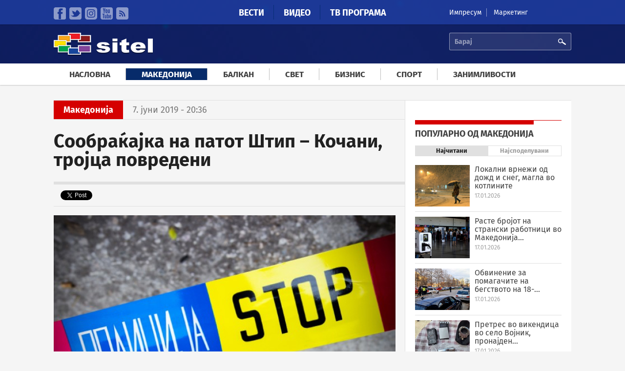

--- FILE ---
content_type: text/html; charset=utf-8
request_url: https://accounts.google.com/o/oauth2/postmessageRelay?parent=https%3A%2F%2Fsitel.com.mk&jsh=m%3B%2F_%2Fscs%2Fabc-static%2F_%2Fjs%2Fk%3Dgapi.lb.en.2kN9-TZiXrM.O%2Fd%3D1%2Frs%3DAHpOoo_B4hu0FeWRuWHfxnZ3V0WubwN7Qw%2Fm%3D__features__
body_size: 161
content:
<!DOCTYPE html><html><head><title></title><meta http-equiv="content-type" content="text/html; charset=utf-8"><meta http-equiv="X-UA-Compatible" content="IE=edge"><meta name="viewport" content="width=device-width, initial-scale=1, minimum-scale=1, maximum-scale=1, user-scalable=0"><script src='https://ssl.gstatic.com/accounts/o/2580342461-postmessagerelay.js' nonce="K0maEzV8a4oVNGcvgVyG4A"></script></head><body><script type="text/javascript" src="https://apis.google.com/js/rpc:shindig_random.js?onload=init" nonce="K0maEzV8a4oVNGcvgVyG4A"></script></body></html>